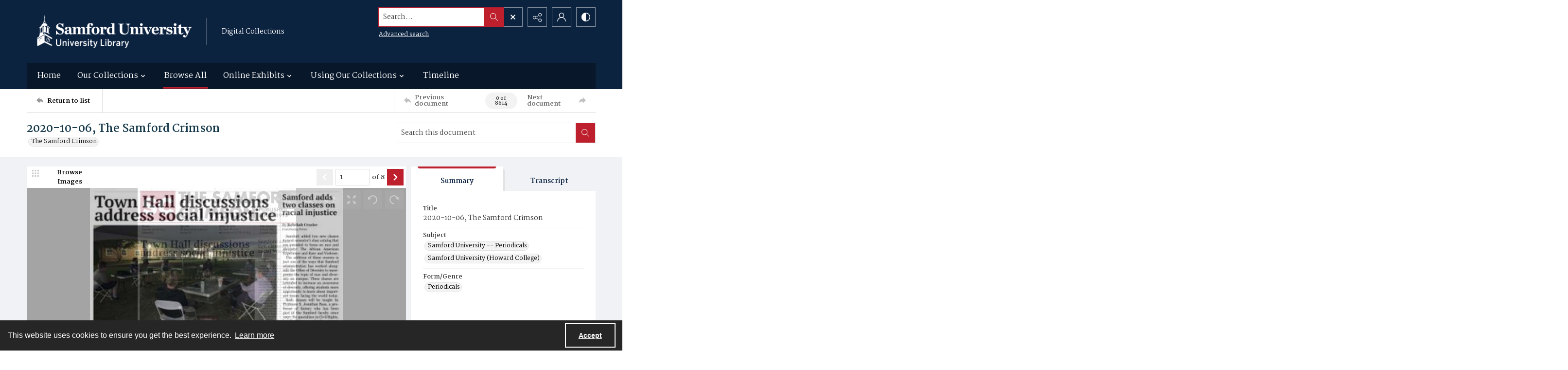

--- FILE ---
content_type: text/css
request_url: https://digitalcollections.samford.edu/css/fe-document-details.css
body_size: 4521
content:
.document-viewer__main-content .generic-content .kvp{margin-top:0}.document-viewer__main-content .generic-content .kvp dt{margin-top:-10px}.document-viewer__main-content .generic-content .kvp dd{padding:0;margin-top:-20px}.document-viewer__message{border:1px solid #dfdfdf}#media-player-container,#dam-player{width:100%;height:100%}#media-player-container.video .video-js,#audio-player-container .video-js{position:relative !important;width:100% !important;height:100% !important}#media-player-container.audio .vjs-poster{-ms-background-size:130px;background-size:130px}.vjs-big-play-button{position:absolute !important;right:calc(50% - 90px) !important;left:calc(50% - 90px) !important;top:50% !important;bottom:50% !important;margin:auto !important}.media-browser__secondary.with-secondary-nav{display:inline-flex}.media-browser__paging.hit-navigation_paging{margin-right:50px}.hit-snippet span,#transcript-value span:not(.time-link),.metadata-container strong.highlight,.highlight-me{background-color:rgba(255,174,0,.3019607843);box-shadow:#613a00 0px 0px 0px 1px,#ff0 0px 0px 0px 2px;margin:0px 1px 0px 1px;padding:0px 1px 0px 1px;font-weight:bold}.vertical-tab__panel .vertical-flow>*{margin-top:15px}.vertical-tab__panel .vertical-flow--mini>*{margin-top:5px}.underline{text-decoration:underline}.clickable{cursor:pointer}.vertical-tab__trigger.is-active{border-bottom:1px solid #dfdfdf}a.tag{color:#000;text-decoration:none}#image-browser-btn.disabled{cursor:not-allowed}.image-snippet{background-repeat:no-repeat;height:60px;width:500px}.vertical-tab__panel[role=tabpanel][aria-hidden=true]{display:none !important}#transcript-tab .transcript-opts-container{margin-bottom:5px;display:flex;-o-justify-content:flex-end;-webkit-justify-content:flex-end;justify-content:flex-end}#transcript-tab span:not(.time-link).no-highlighting{background-color:rgba(0,0,0,0);opacity:1}#transcript-value>div>span.time-link{color:#ff8c00;border-bottom:1px solid #ff8c00;cursor:pointer;margin-bottom:10px;display:inline-block}#transcript-value>div.highlight-time-section{background-color:#d3d3d3;-ms-opacity:.8;opacity:.8;padding:5px}#transcript-value>div.highlight-time-section>span.time-link{-ms-opacity:1;opacity:1}#transcript-value>div>span.time-link+p{-ms-opacity:1;opacity:1}.vjs-skip-back-icon,.vjs-skip-forward-icon{height:20px}.vertical-tab__trigger__link{text-overflow:ellipsis;white-space:nowrap;overflow:hidden}.results-header{font-weight:bold}.jump-link{color:blue;text-decoration-line:underline;cursor:pointer}.jump-link.disabled{color:#000;text-decoration-line:none;pointer-events:none}#search-result-vtab,.max-width-100vh{max-width:100vh}.break-title{word-wrap:break-word}#image-results-container{margin-bottom:20px}.media-browser__frame.single-item{max-height:562px}#download-options-modal .padding-top-10{padding-top:10px}#download-options-modal .radio-button__label::before,#download-options-modal .radio-button__label::after{top:10%}.fa-bookmark{color:#000}.fa-bookmark.outline{color:#fff;text-shadow:-1px -1px 0 #000,1px -1px 0 #000,-1px 1px 0 #000,1px 1px 0 #000}#download-options-modal .display-flex-align-centre{display:flex;align-items:center}#download-options-modal .display-flex-align-centre .select-menu{width:100%}#embed-modal .display-flex-align-centre{display:flex;align-items:center}#embed-modal .display-flex-align-centre .select-menu{width:100%}.vertical-tab__trigger:not(:first-child).is-active{border-top-left-radius:0}.vertical-tab__trigger:not(:last-child).is-active{border-bottom-left-radius:0}#custom-pagination-select{padding-top:5px;padding-bottom:4px;line-height:1.2em;height:34px}#image-viewer-pager{height:34px}dl.metadata-container{padding:0 5px}.tag-group.collections{padding-left:3px}#kaltura-player-container.no-render{color:#fff;display:flex;align-items:center;justify-content:center}#compareDropdown .dropdown__menu-item+.dropdown__menu-item{border-top:none}#compareDropdown .comparison-text-container{width:100%;border-bottom:1px solid #000;padding-bottom:5px;display:flex;flex-direction:column}#compareDropdown .comparison-text-container span{padding:5px}#compareDropdown .comparison-text-container span:not(:first-child){margin-top:10px}#compareDropdown .compare-dropdown-button i{padding:0 3px 0 7px}@media(max-width: 1560px){#vertical-tab__panel{max-width:912px}#search-result-vtab{max-width:100%}}@media(max-width: 1100px){#vertical-tab__panel{max-width:100%}}@media(max-width: 990px){#transcript-tab{min-height:500px}}@media screen and (-ms-high-contrast: active),screen and (-ms-high-contrast: none){.document-viewer{background-color:inherit}}
